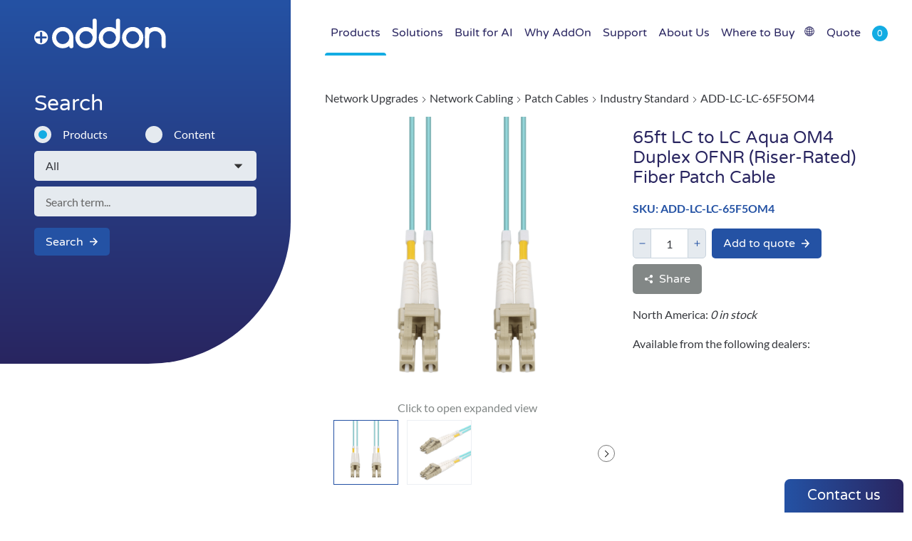

--- FILE ---
content_type: text/html; charset=UTF-8
request_url: https://www.addonnetworks.com/products/patch-cables/industry-standard/add-lc-lc-65f5om4
body_size: 11113
content:
<!DOCTYPE html>
<html lang="en" data-browser-name="chrome" data-browser-version="131" data-device="robot"><head><script>
		window.dataLayer = window.dataLayer || [];
		function gtag(){window.dataLayer.push(arguments);}
		gtag('set', 'url_passthrough', true);
		(function(w,d,s,l,i){w[l]=w[l]||[];w[l].push({'gtm.start':
			new Date().getTime(),event:'gtm.js'});var f=d.getElementsByTagName(s)[0],
			j=d.createElement(s),dl=l!='dataLayer'?'&l='+l:'';j.async=true;j.src=
			'https://www.googletagmanager.com/gtm.js?id='+i+dl;f.parentNode.insertBefore(j,f);
		})(window,document,'script','dataLayer','GTM-57CHPC6');
	</script><meta name="author" content="AddOn Networks"><meta name="language" content="en"><meta charset="utf-8"><meta name="pinterest" content="nopin"><meta name="viewport" content="width=device-width"><link rel="stylesheet" type="text/css" href="/assets/css/global.css?v=20"><link rel="shortcut icon" href="/assets/images/favicons/favicon.ico" type="image/x-icon"><link rel="icon" href="/assets/images/favicons/favicon-16.png" sizes="16x16" type="image/png"><link rel="icon" href="/assets/images/favicons/favicon-32.png" sizes="32x32" type="image/png"><link rel="icon" href="/assets/images/favicons/favicon-48.png" sizes="48x48" type="image/png"><link rel="icon" href="/assets/images/favicons/favicon-64.png" sizes="64x64" type="image/png"><link rel="preconnect" href="https://www.googletagmanager.com"><link rel="dns-prefetch" href="https://www.googletagmanager.com"><link rel="preconnect" href="https://service.force.com"><link rel="dns-prefetch" href="https://service.force.com"><link rel="preconnect" href="https://d.la2-c1-ph2.salesforceliveagent.com"><link rel="dns-prefetch" href="https://d.la2-c1-ph2.salesforceliveagent.com"><link rel="preconnect" href="https://d.la2-c1-ia2.salesforceliveagent.com"><link rel="dns-prefetch" href="https://d.la2-c1-ia2.salesforceliveagent.com"><link rel="preconnect" href="https://c1.sfdcstatic.com"><link rel="dns-prefetch" href="https://c1.sfdcstatic.com"><link rel="preconnect" href="https://addons3.imgix.net"><link rel="dns-prefetch" href="https://addons3.imgix.net"><link rel="preconnect" href="https://cdnjs.cloudflare.com"><link rel="dns-prefetch" href="https://cdnjs.cloudflare.com"><link rel="preconnect" href="https://addon.imgix.net"><link rel="dns-prefetch" href="https://addon.imgix.net"><title>ADD-LC-LC-65F5OM4 | Industry Standard | Patch Cables - AddOn Networks</title><meta name="generator" content="SEOmatic">
<meta name="description" content="65ft LC to LC Aqua OM4 Duplex OFNR (Riser-Rated) Fiber Patch Cable">
<meta name="referrer" content="no-referrer-when-downgrade">
<meta name="robots" content="all">
<meta content="en" property="og:locale">
<meta content="AddOn Networks" property="og:site_name">
<meta content="website" property="og:type">
<meta content="https://www.addonnetworks.com/products/patch-cables/industry-standard/add-lc-lc-65f5om4" property="og:url">
<meta content="ADD-LC-LC-65F5OM4 | Industry Standard | Patch Cables" property="og:title">
<meta content="65ft LC to LC Aqua OM4 Duplex OFNR (Riser-Rated) Fiber Patch Cable" property="og:description">
<meta content="https://www.youtube.com/channel/UCbSKxaJSL00Zh83Penb5Umw" property="og:see_also">
<meta content="https://www.linkedin.com/company/addon/" property="og:see_also">
<meta content="https://www.facebook.com/AddOnNetworks" property="og:see_also">
<meta name="twitter:card" content="summary">
<meta name="twitter:site" content="@AddonNetworks">
<meta name="twitter:creator" content="@AddonNetworks">
<meta name="twitter:title" content="ADD-LC-LC-65F5OM4 | Industry Standard | Patch Cables">
<meta name="twitter:description" content="65ft LC to LC Aqua OM4 Duplex OFNR (Riser-Rated) Fiber Patch Cable">
<link href="https://www.addonnetworks.com/products/patch-cables/industry-standard/add-lc-lc-65f5om4" rel="canonical">
<link href="https://www.addonnetworks.com/" rel="home">
<link type="text/plain" href="https://www.addonnetworks.com/humans.txt" rel="author"></head><body id="add-lc-lc-65f5om4" class="esw-inactive product-page default-nav-layout"><noscript><iframe src="https://www.googletagmanager.com/ns.html?id=GTM-57CHPC6" height="0" width="0" style="display:none;visibility:hidden"></iframe></noscript><div class="topnav lo-full-content"><a class="logo" aria-label="Return to home page" href="/"><svg class="logo" xmlns="http://www.w3.org/2000/svg" viewbox="0 0 383.2 86.5"><path style="stroke-width:0" class="plus" d="M20,35c-5.5,0.1-10.2,2.1-14.1,6S0,49.5,0,55c0,5.6,2,10.2,5.9,14.2C9.8,73.1,14.5,75,20,75 c5.6,0,10.2-2,14.1-5.8C38,65.3,40,60.6,40,55.1S38,44.9,34.1,41S25.6,35.1,20,35 M22.2,39.5c0.6,0.6,0.9,1.4,0.9,2.2V52h10.3 c0.8,0,1.5,0.3,2.2,0.9c0.6,0.6,0.9,1.3,0.9,2.1c0,0.8-0.3,1.6-0.9,2.2C35,57.8,34.3,58,33.4,58H23.1v10.4c0,0.8-0.3,1.5-0.9,2.2 c-0.6,0.6-1.3,0.8-2.1,0.8c-0.8,0-1.5-0.3-2.1-0.8c-0.6-0.6-0.9-1.4-0.9-2.2V57.9H6.8c-0.8,0-1.6-0.3-2.2-0.8 c-0.6-0.6-0.9-1.3-0.9-2.2c0-0.8,0.3-1.5,0.9-2.1c0.6-0.6,1.3-0.9,2.2-0.9H17V41.6c0-0.8,0.3-1.5,0.9-2.2c0.6-0.6,1.4-0.8,2.1-0.8 C20.9,38.6,21.6,38.9,22.2,39.5z"></path><g fill="none" stroke-linecap="round" stroke-linejoin="round" stroke-width="12"><g><path class="a" d="M107.8,59.7c-0.8,5.1-3.2,9.6-7.1,13.4C95.8,78,89.9,80.4,83,80.4S70.2,78,65.2,73.1 C60.4,68.2,58,62.3,58,55.4s2.4-12.9,7.3-17.8s10.8-7.3,17.8-7.3c6.9,0,12.8,2.4,17.7,7.3c4.9,4.9,7.4,10.8,7.4,17.8v25"></path><path class="d1" d="M175.8,51.2c-0.8-5.1-3.2-9.6-7.1-13.5c-4.9-4.9-10.8-7.4-17.7-7.4s-12.9,2.4-17.8,7.4 c-4.9,4.9-7.3,10.8-7.3,17.7s2.4,12.8,7.3,17.8c4.9,4.9,10.8,7.3,17.8,7.3c6.9,0,12.8-2.4,17.7-7.3s7.4-10.8,7.4-17.8V6"></path><path class="d2" d="M243.8,51.2c-0.8-5.1-3.2-9.6-7-13.5c-4.9-4.9-10.8-7.4-17.7-7.4s-12.8,2.4-17.8,7.4 c-4.9,4.9-7.3,10.8-7.3,17.7s2.4,12.8,7.3,17.8c4.9,4.9,10.8,7.3,17.8,7.3c6.9,0,12.8-2.4,17.7-7.3s7.3-10.8,7.3-17.8V6"></path></g><g stroke="currentColor"><path class="o" d="M312,54.7c-0.2-6.6-2.6-12.3-7.3-17c-4.9-4.9-10.8-7.4-17.7-7.4s-12.9,2.4-17.8,7.4 c-4.9,4.9-7.3,10.8-7.3,17.7s2.4,12.8,7.3,17.8c4.9,4.9,10.8,7.3,17.8,7.3s12.8-2.4,17.7-7.3c4.9-4.9,7.3-10.8,7.3-17.8"></path><g class="n"><path d="M328.8,54.7V30.4"></path><path d="M328.8,80.3V54.7c0.1-3.7,0.5-6.8,1.2-9.2c0.9-3,2.4-5.6,4.6-7.8c1.9-1.9,4-3.4,6.1-4.5 c3.5-1.8,7.3-2.7,11.5-2.8c6.9,0,12.8,2.4,17.7,7.3c4.9,4.9,7.3,10.8,7.3,17.7v25"></path></g></g></g></svg></a><button class="mobilecart-handle JS_show-cart" aria-label="toggle cart" data-amount="0"><svg height="24" width="24"><use xlink:href="#icon-cart"></use></svg></button><button class="mobilenav-handle JS_mobilenav" aria-label="show navigation"><svg height="24" width="24"><path d="M0 3 24 3"></path><path d="M0 12 24 12"></path><path d="M0 21 24 21"></path></svg></button><ul class="mainnav"><li class="prodnav"><a href="/products" data-id="nav-products" class="current"><span>
						Products
											</span></a><nav><div class="JS_prodnav"></div></nav></li><li><a href="/solutions" data-id="nav-solutions"><span>
						Solutions
											</span></a><nav class="lists"><ul><li><a href="/solutions/enterprise-networking">
											Enterprise
										</a></li><li><a href="/solutions/small-business">
											Small Business
										</a></li><li><a href="/solutions/education">
											Education
										</a></li><li><a href="/solutions/data-center">
											Data Center
										</a></li><li><a href="/solutions/government">
											Government
										</a></li><li><a href="/solutions/healthcare">
											Healthcare
										</a></li><li><a href="/solutions/edge-5g-enablement">
											Edge/5G Enablement
										</a></li><li><a href="/solutions/insights">
											Insights
										</a></li></ul></nav></li><li><a href="/built-for-ai" data-id="nav-built-for-ai"><span>
						Built for AI
											</span></a></li><li><a href="/why-addon" data-id="nav-why-addon"><span>
						Why AddOn
											</span></a><nav class="lists"><ul><li><a href="/why-addon/the-addon-advantage">
											The AddOn Advantage
										</a></li><li><a href="/why-addon/data-traveler-system">
											Data Traveler System&trade;
										</a></li><li><a href="/why-addon/virtual-lab-tour">
											360&deg; Virtual Lab Tour
										</a></li><li><a href="/why-addon/test-bed">
											Test Bed
										</a></li><li><a href="/why-addon/multicoded-optics">
											Multi-Coded Transceivers
										</a></li><li><a href="/why-addon/compliance-matters">
											Compliance Matters
										</a></li></ul></nav></li><li><a href="/support" data-id="nav-support"><span>
						Support
											</span></a><nav class="lists"><ul><li><a href="/support/contact">
											Contact Us
										</a></li><li><a href="/support/tools">
											Tools
										</a></li><li><a href="/faq">
											FAQ
										</a></li><li><a href="/support/warranty">
											Warranty
										</a></li><li><a href="/support/rma-form">
											RMA Form
										</a></li><li><a href="/support/eval">
											Evaluation Request
										</a></li><li><a href="/support/glossary">
											Glossary
										</a></li><li><a href="/support/edfamux-downloads">
											EDFAMUX Downloads
										</a></li></ul></nav></li><li><a href="/about-us" data-id="nav-about-us"><span>
						About Us
											</span></a><nav class="lists"><ul><li><a href="/about-us/company-overview">
											Company Overview
										</a></li><li><a href="/news">
											News
										</a></li><li><a href="/about-us/videos">
											Videos
										</a></li><li><a href="/about-us/careers">
											Careers
										</a></li><li><a href="/about-us/iso-certified">
											ISO Certified
										</a></li><li><a href="/about-us/environmental-policy">
											Environmental Policy
										</a></li><li><a href="/about-us/privacy-policy">
											Privacy Policy
										</a></li><li><a href="/about-us/quality-policy">
											Quality Policy
										</a></li><li><a href="/about-us/anti-human-trafficking-slavery-statement">
											Anti-Human Trafficking &amp; Slavery Statement
										</a></li><li><a href="https://go.addonnetworks.com/newsletter" target="_blank">Newsletter Signup</a></li></ul></nav></li><li><a href="/where-to-buy" data-id="nav-where-to-buy"><span class="nochevron">
						Where to Buy
													<svg class="buy icon" alt="Buy" role="img" aria-label="Buy" viewbox="0 0 1000 928.2" data-volume="sprites"><use href="#icon-buy"></use></svg></span></a></li><li class="quote-nav-link"><button class="cart JS_show-cart" data-amount="0"><span>Quote</span></button></li></ul><div class="JS_cartpop"><h3>Quote List</h3><p class="cart-empty">

		Your cart is empty, why not try <a href="/search/all">searching for products</a>?

	</p><div class="cart-ctrls"></div></div></div><aside class="sidebar lo-left-sidebar"><form class="simple-search JS_simple-search" role="search" method="POST" action="/search/all" data-productactionall="/search/all" data-productactionsystem="/search/system" data-productactionpartno="/search/part-no" data-contentaction="/search/content"><h3>Search</h3><div class="simple-search--radio-buttons"><label class="checkbox--wrap"><input name="type" type="radio" checked value="product"><span class="checkbox--label">Products</span></label><label class="checkbox--wrap"><input name="type" type="radio" value="content"><span class="checkbox--label">Content</span></label></div><fieldset class="JS_product-fields" style="display:block"><label><select name="productSearchType" aria-label="search type"><option value="all" selected>All</option><option value="system">System</option><option value="sku">Part No.</option></select></label><div class="JS_product-fields--system"><label><select name="manufacturerIds[]" aria-label="OEM"><option value="none">Select OEM</option></select></label></div></fieldset><label class="JS_product-fields--term"><input type="search" name="term" value="" placeholder="Search term..." aria-label="search term"><datalist id="systemFamily"></datalist></label><div class="simple-search--buttons"><button class="button--primary-alt button--large button">Search<svg class="arrow-right icon" alt="Arrow Right" role="img" aria-label="Arrow Right" viewbox="0 0 32 32" data-volume="sprites"><use href="#icon-arrow-right"></use></svg></button></div></form></aside><main class="maincontent lo-right-content"><div class="breadcrumbs"><a href="/products/network-upgrades">Network Upgrades</a><svg class="chevron-right icon" alt="Chevron Right" role="img" aria-label="Chevron Right" viewbox="0 0 64 64" data-volume="sprites"><use href="#icon-chevron-right"></use></svg><a href="/products/network-cabling">Network Cabling</a><svg class="chevron-right icon" alt="Chevron Right" role="img" aria-label="Chevron Right" viewbox="0 0 64 64" data-volume="sprites"><use href="#icon-chevron-right"></use></svg><a href="/products/patch-cables">Patch Cables</a><svg class="chevron-right icon" alt="Chevron Right" role="img" aria-label="Chevron Right" viewbox="0 0 64 64" data-volume="sprites"><use href="#icon-chevron-right"></use></svg><a href="/products/patch-cables/industry-standard">Industry Standard</a><svg class="chevron-right icon" alt="Chevron Right" role="img" aria-label="Chevron Right" viewbox="0 0 64 64" data-volume="sprites"><use href="#icon-chevron-right"></use></svg><a>ADD-LC-LC-65F5OM4</a></div><div class="product-page--description-image multiple"><figure><a data-type="image" href="https://s3.us-west-2.amazonaws.com/configurator.computer/55/images/100217/1/ADD-LC-LC-65F5OM4/LC-LC-MM-AA_View1.jpg?auto=format&amp;trim=color&amp;trim-tol=30&amp;fit=fill&amp;bg=ffffff&amp;h=1200&amp;w=1200&amp;pad=10" data-gallery="gallery1" data-index="0"><img srcset="https://s3.us-west-2.amazonaws.com/configurator.computer/55/images/100217/1/ADD-LC-LC-65F5OM4/LC-LC-MM-AA_View1.jpg?auto=format&amp;trim=color&amp;trim-tol=30&amp;fit=fill&amp;bg=ffffff&amp;h=400&amp;w=400&amp;pad=10 400w, https://s3.us-west-2.amazonaws.com/configurator.computer/55/images/100217/1/ADD-LC-LC-65F5OM4/LC-LC-MM-AA_View1.jpg?auto=format&amp;trim=color&amp;trim-tol=30&amp;fit=fill&amp;bg=ffffff&amp;h=1200&amp;w=1200&amp;pad=10 1200w" sizes="(max-width: 400px), (min-width: 1031px) 400px, 1200px" class="product-main-image" alt="ADD-LC-LC-65F5OM4 image"><button></button></a><scroller-wrap><a class="arrow left disabled"></a><scroller-overflow><image-chooser><a data-type="image" href="https://s3.us-west-2.amazonaws.com/configurator.computer/55/images/100217/1/ADD-LC-LC-65F5OM4/LC-LC-MM-AA_View1.jpg?auto=format&amp;trim=color&amp;trim-tol=30&amp;fit=fill&amp;bg=ffffff&amp;h=1200&amp;w=1200&amp;pad=10" data-srcset="https://s3.us-west-2.amazonaws.com/configurator.computer/55/images/100217/1/ADD-LC-LC-65F5OM4/LC-LC-MM-AA_View1.jpg?auto=format&amp;trim=color&amp;trim-tol=30&amp;fit=fill&amp;bg=ffffff&amp;h=400&amp;w=400&amp;pad=10 400w, https://s3.us-west-2.amazonaws.com/configurator.computer/55/images/100217/1/ADD-LC-LC-65F5OM4/LC-LC-MM-AA_View1.jpg?auto=format&amp;trim=color&amp;trim-tol=30&amp;fit=fill&amp;bg=ffffff&amp;h=1200&amp;w=1200&amp;pad=10 1200w" data-gallery="gallery1" data-index="0" data-glightbox="width: 100vw;"><img class="active" srcset="https://s3.us-west-2.amazonaws.com/configurator.computer/55/images/100217/1/ADD-LC-LC-65F5OM4/th_LC-LC-MM-AA_View1.jpg?auto=format&amp;trim=color&amp;trim-tol=30&amp;fit=fill&amp;bg=ffffff&amp;h=64&amp;w=64&amp;pad=0 64w, https://s3.us-west-2.amazonaws.com/configurator.computer/55/images/100217/1/ADD-LC-LC-65F5OM4/LC-LC-MM-AA_View1.jpg?auto=format&amp;trim=color&amp;trim-tol=30&amp;fit=fill&amp;bg=ffffff&amp;h=128&amp;w=128&amp;pad=5 128w, https://s3.us-west-2.amazonaws.com/configurator.computer/55/images/100217/1/ADD-LC-LC-65F5OM4/LC-LC-MM-AA_View1.jpg?auto=format&amp;trim=color&amp;trim-tol=30&amp;fit=fill&amp;bg=ffffff&amp;h=256&amp;w=256&amp;pad=10 256w" sizes="(max-width: 320px) 64px, (min-width: 321px and max-width:480px), (min-width: 1030px) 128px, (max-width: 1030px) 256px" alt="ADD-LC-LC-65F5OM4 image"></a><a data-type="image" href="https://s3.us-west-2.amazonaws.com/configurator.computer/55/images/100217/1/ADD-LC-LC-65F5OM4/LC-LC-MM-AA_View2.jpg?auto=format&amp;trim=color&amp;trim-tol=30&amp;fit=fill&amp;bg=ffffff&amp;h=1200&amp;w=1200&amp;pad=10" data-srcset="https://s3.us-west-2.amazonaws.com/configurator.computer/55/images/100217/1/ADD-LC-LC-65F5OM4/LC-LC-MM-AA_View2.jpg?auto=format&amp;trim=color&amp;trim-tol=30&amp;fit=fill&amp;bg=ffffff&amp;h=400&amp;w=400&amp;pad=10 400w, https://s3.us-west-2.amazonaws.com/configurator.computer/55/images/100217/1/ADD-LC-LC-65F5OM4/LC-LC-MM-AA_View2.jpg?auto=format&amp;trim=color&amp;trim-tol=30&amp;fit=fill&amp;bg=ffffff&amp;h=1200&amp;w=1200&amp;pad=10 1200w" data-gallery="gallery1" data-index="1" data-glightbox="width: 100vw;"><img srcset="https://s3.us-west-2.amazonaws.com/configurator.computer/55/images/100217/1/ADD-LC-LC-65F5OM4/th_LC-LC-MM-AA_View2.jpg?auto=format&amp;trim=color&amp;trim-tol=30&amp;fit=fill&amp;bg=ffffff&amp;h=64&amp;w=64&amp;pad=0 64w, https://s3.us-west-2.amazonaws.com/configurator.computer/55/images/100217/1/ADD-LC-LC-65F5OM4/LC-LC-MM-AA_View2.jpg?auto=format&amp;trim=color&amp;trim-tol=30&amp;fit=fill&amp;bg=ffffff&amp;h=128&amp;w=128&amp;pad=5 128w, https://s3.us-west-2.amazonaws.com/configurator.computer/55/images/100217/1/ADD-LC-LC-65F5OM4/LC-LC-MM-AA_View2.jpg?auto=format&amp;trim=color&amp;trim-tol=30&amp;fit=fill&amp;bg=ffffff&amp;h=256&amp;w=256&amp;pad=10 256w" sizes="(max-width: 320px) 64px, (min-width: 321px and max-width:480px), (min-width: 1030px) 128px, (max-width: 1030px) 256px" alt="ADD-LC-LC-65F5OM4 image"></a></image-chooser></scroller-overflow><a class="arrow right"></a></scroller-wrap></figure><div><h1>65ft LC to LC Aqua OM4 Duplex OFNR (Riser-Rated) Fiber Patch Cable</h1><p class="product-sku">SKU: ADD-LC-LC-65F5OM4</p><div class="product-page--actions"><div class="btn-quantity-wrap"><div class="btn-quantity"><button class="button--icon-btn minus button"><svg class="icon" alt="minus"><use xlink:href="#icon-minus"></use></svg></button><input type="text" class="quote-qty" name="quantity" value="1" size="3" maxlength="5"><button class="button--icon-btn plus button"><svg class="icon" alt="plus"><use xlink:href="#icon-plus"></use></svg></button></div><button class="JS_add-to-cart button button--primary-alt button--large" data-id="100217" data-productname="ADD-LC-LC-65F5OM4">
							Add to quote<svg class="arrow-right icon" alt="Arrow Right" role="img" aria-label="Arrow Right" viewbox="0 0 32 32" data-volume="sprites"><use href="#icon-arrow-right"></use></svg></button></div><button class="JS_share-btn button button--trans button--large button--icon-before"><svg class="share icon" alt="Share" role="img" aria-label="Share" viewbox="0 0 100 100" data-volume="sprites"><use href="#icon-share"></use></svg><span>Share</span></button></div><div class="product-page--stock"><p>North America: <em>0 in stock</em></p></div><div class="product-page--distributors"><p>Available from the following dealers:</p></div></div></div><div class="JS_tablist product-page--info-tabs" data-initial-tab="0"><h3 class="JS_tablist-tab"><button>Specifications</button></h3><div data-count="3" class="JS_tablist-content specifications"><p>This is a 65ft LC to LC Aqua OM4 Duplex OFNR (Riser-Rated) Fiber Patch Cable. OM4 fiber optic cable is a high-performance multimode fiber optimized for high-speed data transmission, supporting up to 100G over distances of up to 150 meters. Ideal for data centers and large-scale network infrastructures, it delivers superior bandwidth and reliability for demanding business applications. OFNR riser fiber cable jackets are designed for vertical installations in building risers, providing fire-resistant protection to ensure safe data transmission between floors. These cables meet strict safety standards, making them ideal for businesses that need reliable, in-building network infrastructure without the risk of fire spreading through conduits. The Standard Boot option provides reliable and straightforward connections for fiber cables, making it an economical choice for various networking applications. Ideal for businesses that require dependable performance without the complexity, this option ensures consistent data transmission in everyday network setups. Our cables are TIA compliant, ensuring performance for all networking needs.</p><h4 class="open" role="button">Technical Specification</h4><table class="product-page--info-table"><tr><td>Cable Mode</td><td>Duplex</td></tr><tr><td>Color</td><td>Aqua</td></tr><tr><td>Compatible OEM</td><td>Industry Standard</td></tr><tr><td>Connector</td><td>LC (Male) to LC (Male)</td></tr><tr><td>Core/Cladding</td><td>50/125&micro;m</td></tr><tr><td>Fiber Type</td><td>MMF</td></tr><tr><td>Jacket Type</td><td>Riser</td></tr><tr><td>Length (ft)</td><td>65</td></tr><tr><td>Length (m)</td><td>19.81</td></tr><tr><td>Strand Count</td><td>2</td></tr><tr><td>Termination Type</td><td>Crossover</td></tr><tr><td>Shielded</td><td>No</td></tr><tr><td>Polarity</td><td>Type A-B</td></tr><tr><td>Armored</td><td>No</td></tr><tr><td>Bend Insensitivity</td><td>G.657.A1</td></tr><tr><td>Cable Length</td><td>65ft</td></tr><tr><td>Cable Type</td><td>OM4</td></tr><tr><td>Connector 1 Boot Style</td><td>Standard Boot</td></tr><tr><td>Connector 1 Color</td><td>Beige</td></tr><tr><td>Connector 1 Ferrule Polish Type</td><td>UPC (Ultra Physical Contact)</td></tr><tr><td>Connector 2 Boot Style</td><td>Standard Boot</td></tr><tr><td>Connector 2 Color</td><td>Beige</td></tr><tr><td>Connector 2 Ferrule Polish Type</td><td>UPC (Ultra Physical Contact)</td></tr><tr><td>Environment</td><td>Indoor</td></tr><tr><td>Fiber Termination</td><td>UPC - Ultra Physical Contact</td></tr><tr><td>Fire Rating</td><td>Riser (OFNR)</td></tr><tr><td>Insertion Loss Grade</td><td>Grade C</td></tr><tr><td>Outer Diameter</td><td>2.0mm</td></tr><tr><td>Jacket Material</td><td>PVC (Polyvinyl Chloride)</td></tr></table><h4 role="button">Physical Specification</h4><table class="product-page--info-table"><tr><td>Product Shipping Dimension(HxWxD)</td><td>5 in. x 2.75 in. x 4.75 in.</td></tr><tr><td>Product Shipping Weight(LB)</td><td>1.1</td></tr><tr><td>Kit</td><td>No Kit - 1 Piece</td></tr></table><h4 role="button">Miscellaneous</h4><table class="product-page--info-table"><tr><td>Country Of Origin</td><td>China</td></tr><tr><td>ECCN</td><td>EAR99</td></tr><tr><td>HTS-Harmonized Code (UK)</td><td>85447000</td></tr><tr><td>HTS-Harmonized Code (US)</td><td>8544.70.0000</td></tr><tr><td>TAA Compliant</td><td>No</td></tr><tr><td>UNSPSC Code</td><td>26121609</td></tr><tr><td>UPC Code</td><td>195285676474</td></tr><tr><td>What's In The Box</td><td>1x patch cable</td></tr></table></div><h3 class="JS_tablist-tab"><button>Part Numbers</button></h3><div class="JS_tablist-content part-numbers"><table class="product-page--info-table"><tr><td>AddOn Part#</td><td>ADD-LC-LC-65F5OM4</td></tr><tr><td>Insight Electronics&reg;</td><td>ADD-LC-LC-65F5OM4</td></tr></table></div><h3 class="JS_tablist-tab"><button>Warranty</button></h3><div class="JS_tablist-content warranty"><p>Limited Lifetime</p></div><h3 class="JS_tablist-tab" data-contenturl="/products/100217/related"><button>Related Products</button></h3><div class="JS_tablist-content related-products"></div></div></main><div class="trust-boosters lo-full-content"><ul><li><a href="https://www.addonnetworks.com/about-us/iso-certified" target="_blank" rel="noopener noreferrer"><img class="lazy" loading="lazy" src="https://addon.imgix.net/uploads/logos/ISO-AddOn-dark.png?fit=fill&amp;h=100&amp;w=100&amp;trim-tol=30&amp;pad=0" data-srcset="https://addon.imgix.net/uploads/logos/ISO-AddOn-dark.png?fit=fill&amp;h=100&amp;w=100&amp;trim-tol=30&amp;pad=0 100w, https://addon.imgix.net/uploads/logos/ISO-AddOn-dark.png?fit=fill&amp;h=200&amp;w=200&amp;trim-tol=30&amp;pad=0 200w" width="100" height="200" alt="trusted"></a></li><li><a href="https://gsa.federalschedules.com/resources/taa-designated-countries/" target="_blank" rel="noopener noreferrer"><img class="lazy" loading="lazy" src="https://addon.imgix.net/uploads/TAA.png?fit=fill&amp;h=100&amp;w=100&amp;trim-tol=30&amp;pad=0" data-srcset="https://addon.imgix.net/uploads/TAA.png?fit=fill&amp;h=100&amp;w=100&amp;trim-tol=30&amp;pad=0 100w, https://addon.imgix.net/uploads/TAA.png?fit=fill&amp;h=200&amp;w=200&amp;trim-tol=30&amp;pad=0 200w" width="100" height="200" alt="trusted"></a></li><li><a href="https://www.rohsguide.com/" target="_blank" rel="noopener noreferrer"><img class="lazy" loading="lazy" src="https://addon.imgix.net/uploads/logos/rohs-compliant.jpg?fit=fill&amp;h=100&amp;w=100&amp;trim-tol=30&amp;pad=0" data-srcset="https://addon.imgix.net/uploads/logos/rohs-compliant.jpg?fit=fill&amp;h=100&amp;w=100&amp;trim-tol=30&amp;pad=0 100w, https://addon.imgix.net/uploads/logos/rohs-compliant.jpg?fit=fill&amp;h=200&amp;w=200&amp;trim-tol=30&amp;pad=0 200w" width="100" height="200" alt="trusted"></a></li><li><a href="https://single-market-economy.ec.europa.eu/single-market/ce-marking_en" target="_blank" rel="noopener noreferrer"><img class="lazy" loading="lazy" src="https://addon.imgix.net/uploads/logos/ce.jpg?fit=fill&amp;h=100&amp;w=100&amp;trim-tol=30&amp;pad=0" data-srcset="https://addon.imgix.net/uploads/logos/ce.jpg?fit=fill&amp;h=100&amp;w=100&amp;trim-tol=30&amp;pad=0 100w, https://addon.imgix.net/uploads/logos/ce.jpg?fit=fill&amp;h=200&amp;w=200&amp;trim-tol=30&amp;pad=0 200w" width="100" height="200" alt="trusted"></a></li><li><a href="https://environment.ec.europa.eu/topics/waste-and-recycling/waste-electrical-and-electronic-equipment-weee_en" target="_blank" rel="noopener noreferrer"><img class="lazy" loading="lazy" src="https://addon.imgix.net/uploads/logos/weee.jpg?fit=fill&amp;h=100&amp;w=100&amp;trim-tol=30&amp;pad=0" data-srcset="https://addon.imgix.net/uploads/logos/weee.jpg?fit=fill&amp;h=100&amp;w=100&amp;trim-tol=30&amp;pad=0 100w, https://addon.imgix.net/uploads/logos/weee.jpg?fit=fill&amp;h=200&amp;w=200&amp;trim-tol=30&amp;pad=0 200w" width="100" height="200" alt="trusted"></a></li><li><a href="https://nts.com/services/testing/nebs/" target="_blank" rel="noopener noreferrer"><img class="lazy" loading="lazy" src="https://addon.imgix.net/uploads/nebs-certification.png?fit=fill&amp;h=100&amp;w=100&amp;trim-tol=30&amp;pad=0" data-srcset="https://addon.imgix.net/uploads/nebs-certification.png?fit=fill&amp;h=100&amp;w=100&amp;trim-tol=30&amp;pad=0 100w, https://addon.imgix.net/uploads/nebs-certification.png?fit=fill&amp;h=200&amp;w=200&amp;trim-tol=30&amp;pad=0 200w" width="100" height="200" alt="trusted"></a></li><li><a href="https://www.bbb.org/" target="_blank" rel="noopener noreferrer"><img class="lazy" loading="lazy" src="https://addon.imgix.net/uploads/logos/BBB-Logo1.jpg?fit=fill&amp;h=100&amp;w=100&amp;trim-tol=30&amp;pad=0" data-srcset="https://addon.imgix.net/uploads/logos/BBB-Logo1.jpg?fit=fill&amp;h=100&amp;w=100&amp;trim-tol=30&amp;pad=0 100w, https://addon.imgix.net/uploads/logos/BBB-Logo1.jpg?fit=fill&amp;h=200&amp;w=200&amp;trim-tol=30&amp;pad=0 200w" width="100" height="200" alt="trusted"></a></li><li><a href="https://www.6sigma.us/" target="_blank" rel="noopener noreferrer"><img class="lazy" loading="lazy" src="https://addon.imgix.net/uploads/6-Sigma-Gray.png?fit=fill&amp;h=100&amp;w=100&amp;trim-tol=30&amp;pad=0" data-srcset="https://addon.imgix.net/uploads/6-Sigma-Gray.png?fit=fill&amp;h=100&amp;w=100&amp;trim-tol=30&amp;pad=0 100w, https://addon.imgix.net/uploads/6-Sigma-Gray.png?fit=fill&amp;h=200&amp;w=200&amp;trim-tol=30&amp;pad=0 200w" width="100" height="200" alt="trusted"></a></li><li><a href="https://www.snia.org/technology-communities/sff/specifications" target="_blank" rel="noopener noreferrer"><img class="lazy" loading="lazy" src="https://addon.imgix.net/uploads/MSA-Hands-Gray.png?fit=fill&amp;h=100&amp;w=100&amp;trim-tol=30&amp;pad=0" data-srcset="https://addon.imgix.net/uploads/MSA-Hands-Gray.png?fit=fill&amp;h=100&amp;w=100&amp;trim-tol=30&amp;pad=0 100w, https://addon.imgix.net/uploads/MSA-Hands-Gray.png?fit=fill&amp;h=200&amp;w=200&amp;trim-tol=30&amp;pad=0 200w" width="100" height="200" alt="trusted"></a></li><li><a href="https://single-market-economy.ec.europa.eu/sectors/chemicals/reach_en" target="_blank" rel="noopener noreferrer"><img class="lazy" loading="lazy" src="https://addon.imgix.net/uploads/reach-compliance-grey.png?fit=fill&amp;h=100&amp;w=100&amp;trim-tol=30&amp;pad=0" data-srcset="https://addon.imgix.net/uploads/reach-compliance-grey.png?fit=fill&amp;h=100&amp;w=100&amp;trim-tol=30&amp;pad=0 100w, https://addon.imgix.net/uploads/reach-compliance-grey.png?fit=fill&amp;h=200&amp;w=200&amp;trim-tol=30&amp;pad=0 200w" width="100" height="200" alt="trusted"></a></li><li><a href="https://www.tuvsud.com/en-gb" target="_blank" rel="noopener noreferrer"><img class="lazy" loading="lazy" src="https://addon.imgix.net/uploads/TUV-grey.png?fit=fill&amp;h=100&amp;w=100&amp;trim-tol=30&amp;pad=0" data-srcset="https://addon.imgix.net/uploads/TUV-grey.png?fit=fill&amp;h=100&amp;w=100&amp;trim-tol=30&amp;pad=0 100w, https://addon.imgix.net/uploads/TUV-grey.png?fit=fill&amp;h=200&amp;w=200&amp;trim-tol=30&amp;pad=0 200w" width="100" height="200" alt="trusted"></a></li></ul></div><footer class="footer-wrap lo-full"><div class="footer lo-full-content"><div class="footer--text"><a class="logo" aria-label="Return to home page" href="/"><svg class="logo" xmlns="http://www.w3.org/2000/svg" viewbox="0 0 383.2 86.5"><path style="stroke-width:0" class="plus" d="M20,35c-5.5,0.1-10.2,2.1-14.1,6S0,49.5,0,55c0,5.6,2,10.2,5.9,14.2C9.8,73.1,14.5,75,20,75 c5.6,0,10.2-2,14.1-5.8C38,65.3,40,60.6,40,55.1S38,44.9,34.1,41S25.6,35.1,20,35 M22.2,39.5c0.6,0.6,0.9,1.4,0.9,2.2V52h10.3 c0.8,0,1.5,0.3,2.2,0.9c0.6,0.6,0.9,1.3,0.9,2.1c0,0.8-0.3,1.6-0.9,2.2C35,57.8,34.3,58,33.4,58H23.1v10.4c0,0.8-0.3,1.5-0.9,2.2 c-0.6,0.6-1.3,0.8-2.1,0.8c-0.8,0-1.5-0.3-2.1-0.8c-0.6-0.6-0.9-1.4-0.9-2.2V57.9H6.8c-0.8,0-1.6-0.3-2.2-0.8 c-0.6-0.6-0.9-1.3-0.9-2.2c0-0.8,0.3-1.5,0.9-2.1c0.6-0.6,1.3-0.9,2.2-0.9H17V41.6c0-0.8,0.3-1.5,0.9-2.2c0.6-0.6,1.4-0.8,2.1-0.8 C20.9,38.6,21.6,38.9,22.2,39.5z"></path><g fill="none" stroke-linecap="round" stroke-linejoin="round" stroke-width="12"><g><path class="a" d="M107.8,59.7c-0.8,5.1-3.2,9.6-7.1,13.4C95.8,78,89.9,80.4,83,80.4S70.2,78,65.2,73.1 C60.4,68.2,58,62.3,58,55.4s2.4-12.9,7.3-17.8s10.8-7.3,17.8-7.3c6.9,0,12.8,2.4,17.7,7.3c4.9,4.9,7.4,10.8,7.4,17.8v25"></path><path class="d1" d="M175.8,51.2c-0.8-5.1-3.2-9.6-7.1-13.5c-4.9-4.9-10.8-7.4-17.7-7.4s-12.9,2.4-17.8,7.4 c-4.9,4.9-7.3,10.8-7.3,17.7s2.4,12.8,7.3,17.8c4.9,4.9,10.8,7.3,17.8,7.3c6.9,0,12.8-2.4,17.7-7.3s7.4-10.8,7.4-17.8V6"></path><path class="d2" d="M243.8,51.2c-0.8-5.1-3.2-9.6-7-13.5c-4.9-4.9-10.8-7.4-17.7-7.4s-12.8,2.4-17.8,7.4 c-4.9,4.9-7.3,10.8-7.3,17.7s2.4,12.8,7.3,17.8c4.9,4.9,10.8,7.3,17.8,7.3c6.9,0,12.8-2.4,17.7-7.3s7.3-10.8,7.3-17.8V6"></path></g><g stroke="currentColor"><path class="o" d="M312,54.7c-0.2-6.6-2.6-12.3-7.3-17c-4.9-4.9-10.8-7.4-17.7-7.4s-12.9,2.4-17.8,7.4 c-4.9,4.9-7.3,10.8-7.3,17.7s2.4,12.8,7.3,17.8c4.9,4.9,10.8,7.3,17.8,7.3s12.8-2.4,17.7-7.3c4.9-4.9,7.3-10.8,7.3-17.8"></path><g class="n"><path d="M328.8,54.7V30.4"></path><path d="M328.8,80.3V54.7c0.1-3.7,0.5-6.8,1.2-9.2c0.9-3,2.4-5.6,4.6-7.8c1.9-1.9,4-3.4,6.1-4.5 c3.5-1.8,7.3-2.7,11.5-2.8c6.9,0,12.8,2.4,17.7,7.3c4.9,4.9,7.3,10.8,7.3,17.7v25"></path></g></g></g></svg></a><p>
							AddOn Networks is the worldwide technology leader and independent provider of fiber optic connectivity solutions since 1999.
					</p></div><nav class="footer--links"><a class="footer--links--title" href="/about-us/company-overview">Company</a><a href="/about-us/company-overview">Company Overview</a><a href="/news">News</a><a href="/about-us/videos">Videos</a><a href="/about-us/careers">Careers</a><a href="/about-us/iso-certified">ISO Certified</a><a href="/about-us/environmental-policy">Environmental Policy</a><a href="/about-us/privacy-policy">Privacy Policy</a><a href="/about-us/quality-policy">Quality Policy Statement</a><a href="https://www.amphenol.com/docs/anti-human-trafficking-and-slavery-statement" target="_blank">Anti-Human Trafficking &amp; Slavery Statement</a></nav><nav class="footer--links"><a class="footer--links--title" href="/support">Support</a><a href="/support/contact">Contact Us</a><a href="/support/tools">Tools</a><a href="/faq">FAQ</a><a href="/support/warranty">Warranty</a><a href="/support/rma-form">RMA Form</a><a href="/support/eval">Evaluation Request</a><a href="/support/glossary">Glossary</a><a href="/support/edfamux-downloads">EDFAMUX Downloads</a></nav><nav class="footer--links"><p class="footer--links--title">Tools</p><a href="/products/transceivers">Transceiver Finder</a><a href="/products/patch-cables">Cable Finder</a><a href="/support/tools/connector-tool">Connector Tool</a><a href="/support/tools/shipment-status">Shipment Status</a><a href="/support/tools/po-tracker">PO Tracker</a></nav><div class="footer--social"><form class="newsletter-su JS_newsletterform uid-2"><div class="legend">Newsletter Signup</div><div class="fields"><input type="email" name="email" required placeholder="Email Address"><button class="button button--large JS_newsletter-submit" aria-label="submit"><span>Submit</span><svg class="arrow-right icon" alt="Arrow Right" role="img" aria-label="Arrow Right" viewbox="0 0 32 32" data-volume="sprites"><use href="#icon-arrow-right"></use></svg></button><input type="checkbox" id="termsAgreed-2-footer" name="termsAgreed-2" required value="1"><label for="termsAgreed-2-footer" class="gdpr"><span>I have read and agree to the  <a href="/about-us/privacy-policy">Privacy Policy</a></span></label></div></form><social-media><a class="linkedin" aria-label="LinkedIn" href="https://www.linkedin.com/company/addon/" target="_blank" rel="noreferrer noopener"><svg class="linkedin icon" alt="Linkedin" role="img" aria-label="Linkedin" viewbox="0 0 128 128" data-volume="social"><use href="#icon-linkedin"></use></svg><span>LinkedIn</span></a><a class="youtube" aria-label="YouTube" href="https://www.youtube.com/channel/UCbSKxaJSL00Zh83Penb5Umw" target="_blank" rel="noreferrer noopener"><svg class="youtube icon" alt="Youtube" role="img" aria-label="Youtube" viewbox="0 0 128 128" data-volume="social"><use href="#icon-youtube"></use></svg><span>YouTube</span></a></social-media></div></div></footer><div class="lo-full-content sub-footer"><small>&copy; 2026 AddOn Networks. All rights reserved</small><a href="/about-us/privacy-policy">Privacy</a></div><script src="https://cdnjs.cloudflare.com/ajax/libs/jquery/3.7.0/jquery.min.js"></script><script src="/assets/js/vendors.js?v=20" defer></script><script src="/assets/js/global.js?v=20" defer></script><noscript><div class="error-message full-screen" role="presentation"><div><h2>Your browser does not support Javascript</h2><p>Nowadays almost all web pages contain JavaScript, a scripting programming language that runs on visitor's web browser. It makes web pages functional for specific purposes and if disabled for some reason, the content or the functionality of the web page can be limited or unavailable. Here you can find instructions on how to enable (activate) JavaScript in five most commonly used browsers.</p><a class="button" href="http://www.enable-javascript.com/" target="_blank" rel="noopener">Learn how to enable JavaScript in your browser</a></div></div></noscript><a class="help-link" href="/support/contact">Contact us</a><script type="application/ld+json">{"@context":"https://schema.org","@graph":[{"@type":"WebSite","author":{"@id":"#identity"},"copyrightHolder":{"@id":"#identity"},"creator":{"@id":"#creator"},"description":"65ft LC to LC Aqua OM4 Duplex OFNR (Riser-Rated) Fiber Patch Cable","image":{"@type":"ImageObject","url":"https://s3.us-west-2.amazonaws.com/configurator.computer/55/images/100217/1/ADD-LC-LC-65F5OM4/LC-LC-MM-AA_View1.jpg?auto=format&trim=color&trim-tol=30&fit=fill&bg=ffffff&h=400&w=400&pad=10"},"mainEntityOfPage":"https://www.addonnetworks.com/products/patch-cables/industry-standard/add-lc-lc-65f5om4","name":"ADD-LC-LC-65F5OM4 | Industry Standard | Patch Cables","url":"https://www.addonnetworks.com/products/patch-cables/industry-standard/add-lc-lc-65f5om4"},{"@id":"#identity","@type":"Corporation","alternateName":"AddOn","description":"AddOn is the largest global provider of compatible network upgrades and connectivity products, offering compelling value to partners throughout the channel since 1999.","name":"AddOn Networks","sameAs":["https://www.facebook.com/AddOnNetworks","https://www.linkedin.com/company/addon/","https://www.youtube.com/channel/UCbSKxaJSL00Zh83Penb5Umw"]},{"@id":"#creator","@type":"Organization"},{"@type":"BreadcrumbList","description":"Breadcrumbs list","itemListElement":[{"@type":"ListItem","item":"https://www.addonnetworks.com/","name":"Home","position":1},{"@type":"ListItem","item":"https://www.addonnetworks.com/products","name":"Products","position":2}],"name":"Breadcrumbs"}]}</script><svg id="symbols" width="0" height="0" xmlns="http://www.w3.org/2000/svg" xmlns:xlink="http://www.w3.org/1999/xlink" aria-hidden="true"><symbol xmlns="http://www.w3.org/2000/svg" viewbox="0 0 1000 928.2" id="icon-buy"><path d="M511 16.8l-4.6-.2c-.2 0-.9 0-1.7.1l-4.2-.1-3.9.1c-1 0-1.7-.1-1.9-.1l-4.9.1v.1C248.7 22.5 53.2 222.2 53.2 464.1c0 39.4 5.2 78.6 15.3 116.2.8 4.2 2.1 8.5 3.6 12.7 26.9 89.2 82.7 169.7 157.1 226.7 75.6 57.9 165.7 89.5 260.7 91.8l4.9.2c.2 0 .9 0 1.7-.1l4.1.1 3.9-.1c1 0 1.7.1 1.9.1l4.6-.1v-.1c95.1-2.2 185.2-33.9 260.9-91.8 74.4-56.9 130.2-137.4 157.1-226.5 1.6-4.4 2.9-8.7 3.6-12.5 10.2-37.9 15.4-77.1 15.4-116.5.1-242.1-195.6-441.8-437-447.4zm181.9 441.9c-47.7 7.7-103.6 12-166.3 12.9V307.2c57.4-.8 108.2-4.4 151-10.6 9.8 47.6 15 102.1 15.3 162.1zm-1.1 52.6c-2.7 59.5-10.6 112.8-23.6 158.6-42 5.6-89.6 8.8-141.7 9.6v-156c61.6-.8 117.1-4.9 165.3-12.2zm139 170.3C785 750.9 718.9 804 641.7 833.6c27.7-31.3 50.1-70.6 66.6-117.1 47.9-8.3 89-20 122.5-34.9zm-86.1-233.3c-.8-59.4-6.1-113.6-15.7-161.3 28-6.6 51.8-14.8 70.8-24.6 11.2-5.7 20.9-12.1 29-19 24.9 36.8 43.2 77.2 54.4 119.9-2.5 9.2-20.6 56-138.5 85zm31.4-232.1c-15.4 7.9-35.4 14.7-59.7 20.4-17.1-57.6-42.2-105.2-74.7-141.9 59.4 22.8 112.7 59.7 155.2 107.7-4.1 3.7-10.6 8.5-20.8 13.8zm-51.4 444.2c11-46.9 17.6-100.2 19.5-158.7 52.8-11.8 95.8-28.5 127.9-49.6 8.3-5.5 16-11.3 22.9-17.5.7 9.8 1.1 19.7 1.1 29.5 0 38.4-5.5 76.4-16.5 113.1-3.4 7.8-12.8 23.2-37.5 39.5-27.9 18.4-67.4 33.1-117.4 43.7zM526.6 255.3V75.6c17.3 6.1 40.9 18.1 64.7 41.2 31.5 30.6 56.2 74 73.4 129.1-39.4 5.5-85.7 8.6-138.1 9.4zm122.3 469.3c-15.5 35.4-34.8 64.5-57.6 86.7-23.8 23.1-47.4 35.1-64.7 41.2v-121c44-.7 85-3 122.3-6.9zm-356-8.1c16.5 46.5 38.9 85.8 66.6 117.1-77.2-29.5-143.3-82.7-189.1-152 33.6 14.9 74.7 26.6 122.5 34.9zm181.8-192.9v156c-52.2-.8-99.8-4-141.6-9.5-13-45.8-20.9-99.2-23.6-158.7 48.1 7.2 103.7 11.3 165.2 12.2zm0-216.4v164.4c-62.7-.9-118.6-5.3-166.3-12.9.3-60 5.4-114.4 15.3-162.1 42.8 6.2 93.5 9.8 151 10.6zM105.1 464.1c0-9.8.4-19.7 1.1-29.5 6.9 6.1 14.5 12 22.9 17.5 32.1 21.1 75.1 37.8 127.9 49.6 1.9 58.6 8.5 111.9 19.5 158.9-39.4-8.5-135.5-34.1-155.5-85.2-.6-2.2-1.2-4.3-1.8-6.2l-2.8.3 2.7-.7c-9.2-34.1-14-69.3-14-104.7zm179.7-227.6c-18.3-4.3-34.2-9.2-47.3-14.6-17.5-7.3-27.5-14.2-33.1-19.5 42.5-48.1 95.8-85 155.2-107.7-32.5 36.6-57.6 84.2-74.8 141.8zM118.1 363.4c11.3-42.8 29.6-83.1 54.4-119.9 8 6.9 17.8 13.2 29 18.9 19 9.7 42.8 18 70.8 24.6-9.7 47.7-15 101.9-15.7 161.3-118-29-136.1-75.8-138.5-84.9zm356.6 368.1v121c-17.3-6.1-40.9-18.1-64.7-41.2-22.8-22.1-42.1-51.3-57.6-86.7 37.2 3.9 78.3 6.2 122.3 6.9zm0-655.9v179.6c-52.2-.8-98.5-3.9-138-9.4 17.2-55 41.9-98.4 73.3-129 23.8-23.1 47.4-35 64.7-41.2z"></path></symbol><symbol xmlns="http://www.w3.org/2000/svg" version="1.1" viewbox="0 0 32 32" id="icon-arrow-right">
<path d="M0,13.7h23.3L13,3.2L16.2,0L32,16L16.2,32L13,28.8l10.3-10.5H0V13.7z"></path>
</symbol><symbol xmlns="http://www.w3.org/2000/svg" viewbox="0 0 64 64" id="icon-chevron-right">
<path fill="currentColor" d="M20 1 L51 32 20 63 A1 1 0 0 1 16 59 L43 32 16 5 A2 2 0 0 1 20 1 Z"></path>
</symbol><symbol xmlns="http://www.w3.org/2000/svg" version="1.1" class="share" viewbox="0 0 100 100" id="icon-share">
<path d="M81.5,63.6c-5.8,0-11,2.8-14.4,7L36,54.7c0.4-1.5,0.7-3.1,0.7-4.7c0-1.8-0.3-3.5-0.8-5.1l31.1-15.8 c3.3,4.4,8.6,7.3,14.6,7.3c10.2,0,18.4-8.2,18.4-18.2S91.7,0,81.5,0C71.4,0,63.1,8.2,63.1,18.2c0,1.6,0.3,3.2,0.7,4.7L32.7,38.8 c-3.4-4.2-8.5-7-14.4-7C8.2,31.8,0,39.9,0,50s8.2,18.2,18.4,18.2c6,0,11.3-2.9,14.6-7.3L64,76.7c-0.5,1.6-0.8,3.3-0.8,5.1 c0,10.1,8.2,18.2,18.4,18.2S100,91.8,100,81.8C99.9,71.7,91.7,63.6,81.5,63.6z"></path>
</symbol><symbol xmlns="http://www.w3.org/2000/svg" viewbox="0 0 128 128" id="icon-linkedin">
<path d="M2.2,43.2h26.5v84.7H2.2V43.2z M125.3,59.6c-4.3-12.9-13.3-19.3-27-19.3  c-3.5-0.2-7.2,0.2-11.1,1.2c-7.9,2.1-12.9,6.4-15.2,13V43.2H45.2v84.7H72V82.5c0-3.4,0.7-6.6,2.2-9.6c2.7-5.8,7.4-8.7,14-8.7  c6.1,0,10.2,3.3,12.3,9.9c1,3.4,1.4,6.7,1.2,9.9v43.9h26.1V78.6C128.3,72.2,127.5,65.8,125.3,59.6z M15.8,0.2c-4.3,0-8,1.5-11.1,4.6  c-3.1,3.1-4.6,6.8-4.6,11.1s1.5,8,4.6,11.1c3.1,3.1,6.8,4.6,11.1,4.6s8-1.5,11.1-4.6c3.1-3.1,4.6-6.8,4.6-11.1s-1.5-8-4.6-11.1  C23.8,1.7,20.1,0.2,15.8,0.2z"></path>
</symbol><symbol xmlns="http://www.w3.org/2000/svg" viewbox="0 0 128 128" id="icon-youtube">
<path d="M121.7,22.5c-3.8-3.1-13.9-4.7-30.1-4.7H36.3c-16.2,0-26.1,1.6-29.9,4.7C2.1,26,0,35.2,0,49.9  v27.9c0,14.9,2.1,24.2,6.3,27.7c3.8,3.1,13.8,4.7,29.9,4.7h55.2c16.2,0,26.1-1.6,29.9-4.7c4.3-3.5,6.5-12.8,6.5-27.7V50.4  C128,35.4,125.9,26.1,121.7,22.5z M50.8,86.6V39l36.5,23.8L50.8,86.6z"></path>
</symbol><symbol xmlns="http://www.w3.org/2000/svg" viewbox="0 0 64 64" id="icon-chevron-left-double">
<path fill="currentColor" d="   M32 1   L1 32   32 63   A1 1 0 0 0 36 59   L9 32   36 5   A2 2 0 0 0 32 1   Z  "></path>
<path fill="currentColor" d="   M56 1   L25 32   56 63   A1 1 0 0 0 60 59   L33 32   60 5   A2 2 0 0 0 56 1   Z  "></path>
</symbol><symbol xmlns="http://www.w3.org/2000/svg" viewbox="0 0 64 64" id="icon-chevron-left">
<path fill="currentColor" d="   M44 1   L13 32   44 63   A1 1 0 0 0 48 59   L21 32   48 5   A2 2 0 0 0 44 1   Z  "></path>
</symbol><symbol xmlns="http://www.w3.org/2000/svg" viewbox="0 0 64 64" id="icon-chevron-right-double">
<path fill="currentColor" d="   M32 1   L63 32   32 63   A1 1 0 0 1 28 59   L55 32   28 5   A2 2 0 0 1 32 1   Z  "></path>
<path fill="currentColor" d="   M8 1   L39 32   8 63   A1 1 0 0 1 4 59   L31 32   4 5   A2 2 0 0 1 8 1   Z  "></path>
</symbol><symbol xmlns="http://www.w3.org/2000/svg" version="1.1" id="icon-minus" viewbox="0 0 64 64">
	<path d="    M4 28    L60 28    A4 4 0 0 1 60 36    L4 36    A4 4 0 0 1 4 28    Z   "></path>
</symbol><symbol xmlns="http://www.w3.org/2000/svg" version="1.1" id="icon-plus" viewbox="0 0 64 64">
	<path d="    M28 28        L4 28    A4 4 0 0 0 4 36    L28 36        L28 60    A4 4 0 0 0 36 60    L36 36        L60 36    A4 4 0 0 0 60 28    L36 28        L36 4    A4 4 0 0 0 28 4    Z   "></path>
</symbol><symbol xmlns="http://www.w3.org/2000/svg" viewbox="0 0 64 64" id="icon-plus-encircled">
  <path d="M0 32A32 32 0 0 1 32 0a32 32 0 0 1 32 32 32 32 0 0 1-32 32A32 32 0 0 1 0 32Zm28-4H12a4 4 0 0 0 0 8h16v16a4 4 0 0 0 8 0V36h16a4 4 0 0 0 0-8H36V12a4 4 0 0 0-8 0Z"></path>
</symbol><symbol xmlns="http://www.w3.org/2000/svg" version="1.1" class="close" viewbox="0 0 512 512" id="icon-close">
	<desc>Icon by: https://www.flaticon.com/authors/cole-bemis</desc>
	<path d="M505.943,6.058c-8.077-8.077-21.172-8.077-29.249,0L6.058,476.693c-8.077,8.077-8.077,21.172,0,29.249    C10.096,509.982,15.39,512,20.683,512c5.293,0,10.586-2.019,14.625-6.059L505.943,35.306    C514.019,27.23,514.019,14.135,505.943,6.058zM505.942,476.694L35.306,6.059c-8.076-8.077-21.172-8.077-29.248,0c-8.077,8.076-8.077,21.171,0,29.248l470.636,470.636    c4.038,4.039,9.332,6.058,14.625,6.058c5.293,0,10.587-2.019,14.624-6.057C514.018,497.866,514.018,484.771,505.942,476.694z"></path>
</symbol><symbol xmlns="http://www.w3.org/2000/svg" version="1.1" class="tick" viewbox="0 0 512 512" id="icon-tick">
	<path d="M504.502,75.496c-9.997-9.998-26.205-9.998-36.204,0L161.594,382.203L43.702,264.311c-9.997-9.998-26.205-9.997-36.204,0   c-9.998,9.997-9.998,26.205,0,36.203l135.994,135.992c9.994,9.997,26.214,9.99,36.204,0L504.502,111.7   C514.5,101.703,514.499,85.494,504.502,75.496z"></path>
</symbol><style> #symbols { position: absolute; overflow: hidden !important; </style></svg></body></html>
